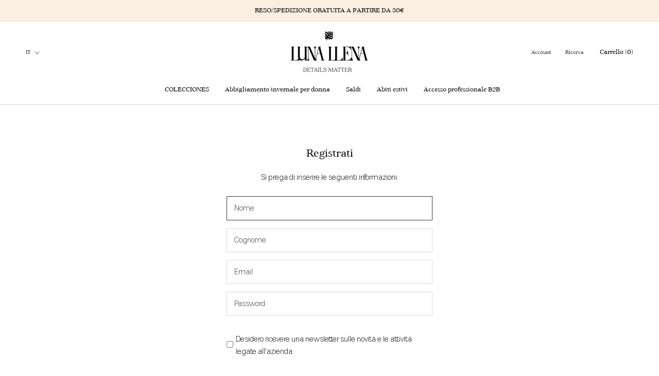

--- FILE ---
content_type: text/css
request_url: https://lunallena.es/cdn/shop/t/32/assets/ff-theme.css?v=71481731890506318121763010033
body_size: -159
content:
@media screen and (max-width: 640px){.ff-CollectionList--grid{margin:0}}.ff-hide-element{display:none!important}@media screen and (min-width: 1140px){.Footer__Block--newsletter{flex-basis:400px}.HorizontalList--spacingExtraLoose .HorizontalList__Item{margin-right:10px}}.ff-ImageHero__ContentOverlay{flex-basis:600px}.ff-aceptance-box-newsletter-section{margin-bottom:40px}.ff-aceptance-box-newsletter-section+#ff-button-submit{margin:0}.ff-acceptance-content{padding-top:15px}ff-legal-acceptance .ff-acceptance-content{display:flex;color:#000;align-items:center}ff-legal-acceptance .Drawer__Content .ff-acceptance-content,ff-legal-acceptance .Cart__Footer .ff-acceptance-content{color:#000}ff-legal-acceptance #ff-check_legal,ff-legal-acceptance #ff-check_newsletter{margin-right:5px}ff-legal-acceptance .ff-acceptance-content label{padding-top:4px}ff-legal-acceptance .ff-acceptance-content label a{text-decoration:underline}ff-legal-acceptance #ff-privacy-error{color:red!important;font-size:14px!important}.wg-drop.country-selector .wgcurrent{border:none!important}.wg-flag{border-radius:50%}.weglot-container .wg-drop.country-selector .wgcurrent:after{right:25px}.wg-drop.country-selector{background-color:transparent!important}.Header--transparent .wg-drop.country-selector .wgcurrent:after{color:#fff!important;-webkit-filter:invert(100%);filter:invert(100%)}@media screen and (max-width: 1007px){.weglot-container .wg-drop.country-selector .wgcurrent:after{right:10px}.Drawer__Container .wg-drop.country-selector a{padding-left:0}.Drawer__Container .weglot_here{padding-top:20px}.weglot-container .wg-drop.country-selector .wgcurrent a{padding-right:20px}}@media screen and (min-width: 1008px){.Drawer__Container .weglot_here{display:none}}@media screen and (max-width: 405px){.weglot-container .wg-drop.country-selector .wgcurrent:after{right:-7px}.weglot-container .wg-drop.country-selector .wgcurrent a{padding-right:initial}.wg-drop.country-selector ul{left:8px}}
/*# sourceMappingURL=/cdn/shop/t/32/assets/ff-theme.css.map?v=71481731890506318121763010033 */


--- FILE ---
content_type: text/javascript
request_url: https://lunallena.es/cdn/shop/t/32/assets/custom.js?v=100173508819532946691763010033
body_size: -395
content:
class FantasticRgpd extends HTMLElement{constructor(){super(),this.check=this.querySelector("#ff-check_legal"),this.form=this.querySelector("form"),this.button=this.querySelector("#ff-button-submit"),this.error=this.querySelector("#ff-privacy-error"),this.checkSubmit(),this.checkChecked()}checkSubmit(){this.button&&this.button.addEventListener("click",event=>{this.check.checked?this.error.classList.add("ff-hide-element"):(event.preventDefault(),this.error.classList.remove("ff-hide-element"))})}checkChecked(){this.check&&this.check.addEventListener("click",event=>{this.check.checked?this.error.classList.add("ff-hide-element"):this.error.classList.remove("ff-hide-element")})}}customElements.define("ff-legal-acceptance",FantasticRgpd);
//# sourceMappingURL=/cdn/shop/t/32/assets/custom.js.map?v=100173508819532946691763010033


--- FILE ---
content_type: text/javascript
request_url: https://lunallena.es/cdn/shopifycloud/shop-js/modules/v2/client.init-customer-accounts-sign-up_DwpZPwLB.it.esm.js
body_size: 608
content:
import"./client.shop-login-button_BPreIq_c.it.esm.js";import{_ as t,ag as e,i as n,ak as i,ap as o,av as s,aw as a,c as r,ax as c,ay as l,as as u,ai as m}from"./chunk.common_AgTufRUD.esm.js";import"./chunk.modal_B6cKP347.esm.js";function d(m){return t(this,void 0,void 0,(function*(){var t,d;const p=e(),g={analyticsContext:"loginWithShopClassicCustomerAccounts",analyticsTraceId:p,apiKey:"",flow:"classic_customer_accounts",flowVersion:"sign_up",shopPermanentDomain:null!==(d=null===(t=n.Shopify)||void 0===t?void 0:t.shop)&&void 0!==d?d:"",source:"initCustomerAccountsSignUp"},h=new i("initCustomerAccountsSignUp"),v=new o({analyticsData:g,notify:h.notify});try{!function(){const t=new WeakMap;let e=null;const i=s({onVisible:h,onFallback:t=>{t.addEventListener("focus",o,{once:!0}),v.produceMonorailEvent({event:{payload:Object.assign(Object.assign({},g),{errorCode:"fallback_to_focus_event",errorMessage:"Fallback to focus event for classic customer accounts",sdkVersion:"1.0.34-beta"}),schemaId:"shopify_pay_login_with_shop_sdk_error_events/1.0"}})}});function o(t){h(t.target)}function d(t,e){var i,o;const s=null===(i=t.elements.namedItem("checkout_url"))||void 0===i?void 0:i.value,a=null===(o=t.elements.namedItem("return_url"))||void 0===o?void 0:o.value,r=new URLSearchParams(Object.assign(Object.assign({analytics_trace_id:e},s&&{checkout_url:s}),a&&{return_url:a}));return`${n.location.origin}/account/redirect?${r.toString()}`}function h(i){var o;const s=i.form;if(!s)return;t.has(i)&&(null===(o=t.get(i))||void 0===o||o.destroy(),t.delete(i));const a=r.createElement("input");if(a.type="hidden",a.name="login_with_shop[analytics_trace_id]",a.value=p,s.appendChild(a),!e){const t=d(s,p);e=function(t,e){const n=null===r.querySelector('form[data-login-with-shop-sign-in] input[type="email"],form[data-login-with-shop-sign-in] input[name="customer[email]"'),i="true"===l("signInWithShop:modalDismissed"),o=n&&!i,s=u("shop-login-button"),a=Object.assign(Object.assign(Object.assign(Object.assign({"analytics-context":"loginWithShopClassicCustomerAccounts"},o?{"auto-open":!0}:{}),{"client-id":"","disable-sign-up":!0,flow:"classic_customer_accounts","flow-version":"sign_up","hide-button":!0,experiments:JSON.stringify((null==t?void 0:t.experiments)||{}),proxy:!0,"response-type":"code"}),e&&{"return-uri":e}),{"ux-mode":"windoid"});return Object.entries(a).forEach((([t,e])=>{s.setAttribute(t,String(e))})),r.body.appendChild(s),s}(m,t),e.addEventListener("completed",(()=>{n.location.assign(t)}))}const g=s.querySelector('input[name="customer[first_name]"'),h=s.querySelector('input[name="customer[last_name]"');e.setAttribute("firstName",(null==g?void 0:g.value)||""),e.setAttribute("lastName",(null==h?void 0:h.value)||""),e.setAttribute("email",i.value),t.set(i,new c(i,(t=>{e&&(e.setAttribute("firstName",(null==g?void 0:g.value)||""),e.setAttribute("lastName",(null==h?void 0:h.value)||""),e.setAttribute("email",t))})))}a({selector:'form[data-login-with-shop-sign-up] input[type="email"],form[data-login-with-shop-sign-up] input[name="customer[email]"',onElementFound:t=>i.observe(t)})}()}catch(t){t instanceof Error&&h.notify(t)}}))}m("initCustomerAccountsSignUp",d);
//# sourceMappingURL=client.init-customer-accounts-sign-up_DwpZPwLB.it.esm.js.map
